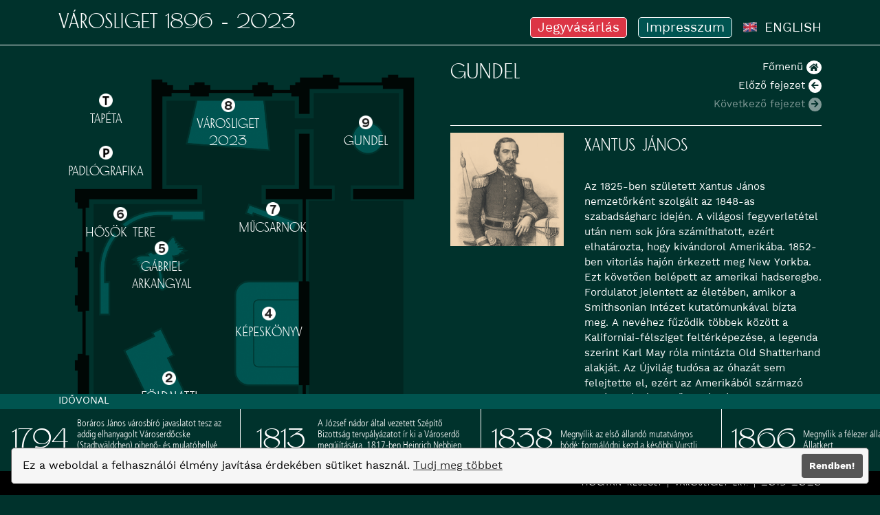

--- FILE ---
content_type: text/html; charset=UTF-8
request_url: https://kiallitas.millenniumhaza.hu/hu/9/4
body_size: 7286
content:
<!DOCTYPE html>
<html>
<head>
    <meta charset="utf-8">
    <title>Millennium Háza</title>
    <link rel="icon" href="/images/icons/favicon-32x32.png">

    <meta name="viewport" content="width=device-width, initial-scale=1, minimum-scale=1, maximum-scale=1, user-scalable=no">
    <meta name="keywords" content="Millennium háza, Liget, Városliget, Olof Pálme, Interaktív, Kiállítás, Art1st">
    <meta name="description" content="A millennium háza egy interaktív kiállítás mely bemutatja Budapest aranykorát, Október 26-án nyílik meg nagyközönség előtt. Minden állomásnál kepernyőkön jelenik meg a szöveges és képi anyag.">

    <meta property="og:url"           content="https://kiallitas.millenniumhaza.hu/" />
    <meta property="og:type"          content="website" />
    <meta property="og:title"         content="Millennium Háza" />
    <meta property="og:description"   content="Millennium Háza kiállítás" />
    <meta property="og:image"         content="https://kiallitas.millenniumhaza.hu/images/share.jpg" />

    
    <!-- LIBS -->
    <link rel="stylesheet" href="/assets/reset.css">
    <link rel="stylesheet" href="/assets/bootstrap/4.3.1/css/bootstrap.min.css">
    <link rel="stylesheet" href="/assets/w3.css">
    <link rel="stylesheet" href="/assets/fontawesome/5.10.1/css/all.css">
    <link rel="stylesheet" href="/assets/jquery-modal/0.9.1/jquery.modal.min.css">
    <link rel="stylesheet" href="/assets/wpcc.io/1.0.2/cookieconsent.min.css"/>
    <script src="/assets/jquery/3.4.1/jquery.min.js"></script>
    <script src="/assets/bootstrap/4.3.1/js/bootstrap.min.js"></script>
    <script src="/assets/jquery-modal/0.9.1/jquery.modal.min.js"></script>
    <script src="/assets/wpcc.io/1.0.2/cookieconsent.min.js"></script>
    <script src="/assets/dragscroll.js"></script>

    <!-- OWN -->
    <link rel="stylesheet" href="/css/fonts.css?cache=1580300367">
    <link rel="stylesheet" href="/css/main.css?cache=1580300367">
    <link rel="stylesheet" href="/css/header.css?cache=1580300367">
    <link rel="stylesheet" href="/css/body.css?cache=1580300367">
    <link rel="stylesheet" href="/css/footer.css?cache=1580300367">
    <link rel="stylesheet" href="/css/impressum.css?cache=1580300367">
    <script src="/js/main.js?cache=1580300376"></script>
    <script src="/js/gallery.js?cache=1580300376"></script>
    <script src="/js/popups.js?cache=1580300376"></script>
    <script src="/js/responsiveness.js?cache=1580300376"></script>
    <script>
        const LANG = "hu";
    </script>
</head>
<body class="">

<div id="page_header" class="">
    <div class="container">
        <div class="row">
            <div class="col-sm-6 " id="varosliget">
                <a href="/hu">VÁROSLIGET 1896 - 2023</a>
            </div>
            <div class="col-sm-6 " id="topRightElems">
                <div class="headerPopup noaction">
                    <a href="https://jegy.ligetbudapest.hu/" target="_blank">Jegyvásárlás</a>
                    <div class="json hidden">{"title":"Jegyv\u00e1s\u00e1rl\u00e1s","image":"","video":"","text":""}</div>
                </div>
                <div class="headerPopup">
                    <a href="/hu/impressum">Impresszum</a>
                </div>
                <div id="languageSelection">
                    <a href="/en/9/4">
                        <img src="/images/icons/en.png">
                        ENGLISH                    </a>
                </div>
            </div>
        </div>
    </div>
</div>

<div id="placeholderForHeader"></div>

<div id="headerPopup" class="modal ">
    <div class="header">
        <div class="title"></div>
    </div>
    <div class="image"></div>
    <div class="video"></div>
    <div class="text"></div>
</div><div id="main" class="container">
    <div class="row">
        <div class="col-sm-6  " id="mapContainer">
    <img id="basicMap" src="/images/map_and_masks/map.png">
            <div class="mapStageContent" id="mapStage1" style="display: none;">
            <a href="/hu/1">
                <img style="width:20px;height:20px;margin-bottom:5px" src="/images/numbers/1.png">
                <div class="name">ANDRÁSSY</div>
            </a>
        </div>
                <div class="mapStageContent" id="mapStage2" style="display: none;">
            <a href="/hu/2">
                <img style="width:20px;height:20px;margin-bottom:5px" src="/images/numbers/2.png">
                <div class="name">FÖLDALATTI</div>
            </a>
        </div>
                <div class="mapStageContent" id="mapStage3" style="display: none;">
            <a href="/hu/3">
                <img style="width:20px;height:20px;margin-bottom:5px" src="/images/numbers/3.png">
                <div class="name">VILLAMOSÍTÁS</div>
            </a>
        </div>
                <div class="mapStageContent" id="mapStage4" style="display: none;">
            <a href="/hu/4">
                <img style="width:20px;height:20px;margin-bottom:5px" src="/images/numbers/4.png">
                <div class="name">KÉPESKÖNYV</div>
            </a>
        </div>
                <div class="mapStageContent" id="mapStage5" style="display: none;">
            <a href="/hu/5">
                <img style="width:20px;height:20px;margin-bottom:5px" src="/images/numbers/5.png">
                <div class="name">GÁBRIEL<BR>ARKANGYAL</div>
            </a>
        </div>
                <div class="mapStageContent" id="mapStage6" style="display: none;">
            <a href="/hu/6">
                <img style="width:20px;height:20px;margin-bottom:5px" src="/images/numbers/6.png">
                <div class="name">HŐSÖK TERE</div>
            </a>
        </div>
                <div class="mapStageContent" id="mapStage7" style="display: none;">
            <a href="/hu/7">
                <img style="width:20px;height:20px;margin-bottom:5px" src="/images/numbers/7.png">
                <div class="name">MŰCSARNOK</div>
            </a>
        </div>
                <div class="mapStageContent" id="mapStage8" style="display: none;">
            <a href="/hu/8">
                <img style="width:20px;height:20px;margin-bottom:5px" src="/images/numbers/8.png">
                <div class="name">VÁROSLIGET<br>2023</div>
            </a>
        </div>
                <div class="mapStageContent" id="mapStage9" style="display: none;">
            <a href="/hu/9">
                <img style="width:20px;height:20px;margin-bottom:5px" src="/images/numbers/9.png">
                <div class="name">GUNDEL</div>
            </a>
        </div>
            <div class="mapStageContent" id="mapStageWallpaper" style="display: none;">
        <a href="/hu/wallpaper">
            <img style="width:20px;height:20px;margin-bottom:5px" src="/images/numbers/t.png">
            <div class="name">TAPÉTA</div>
        </a>
    </div>
    <div class="mapStageContent" id="mapStageFloor" style="display: none;">
        <a href="/hu/floor">
            <img style="width:20px;height:20px;margin-bottom:5px" src="/images/numbers/p.png">
            <div class="name">PADLÓGRAFIKA</div>
        </a>
    </div>
</div>
            <div class="col-sm-6" id="listContainer">
                <div class="container" id="listHeader">
    <div class="row">
        <div class="col-sm" id="listTitle">
            <div>GUNDEL</div>        </div>
        <div class="col-sm" id="navigation">
            <div id="home"><a href="/hu">Főmenü <i class="fas fa-home"></i></a></div>
                        <div id="prev" class="">
                <a href="/hu/8">Előző fejezet <i class="fas fa-arrow-left"></i></a>            </div>
            <div id="next" class="disabled">
                <a href="javascript:void(0)">Következő fejezet <i class="fas fa-arrow-right"></i></a>            </div>
        </div>
    </div>
</div>
<div class="container" id="listBody" style="margin-bottom: 180px">
                <div class="row item selected">
                <div class="col-4">
                    <a href="/hu/9/4/gallery/goBackToContent"><img src="/images/chapters/9/9-g-2-xntus-jnos-1.png"></a>                </div>
                <div class="col-8">
                                            <div class="itemTitle">XANTUS JÁNOS</div>
                        <div>
                            <p>Az 1825-ben született Xantus János nemzetőrként szolgált az 1848-as szabadságharc idején. A világosi fegyverletétel után nem sok jóra számíthatott, ezért elhatározta, hogy kivándorol Amerikába. 1852-ben vitorlás hajón érkezett meg New Yorkba. Ezt követően belépett az amerikai hadseregbe. Fordulatot jelentett az életében, amikor a Smithsonian Intézet kutatómunkával bízta meg. A nevéhez fűződik többek között a Kaliforniai-félsziget feltérképezése, a legenda szerint Karl May róla mintázta Old Shatterhand alakját. Az Újvilág tudósa az óhazát sem felejtette el, ezért az Amerikából származó növény- és állatgyűjteményét a Magyar Nemzeti Múzeumnak ajándékozta.</p><p>Xantus János döntő szerepet vállalt a budapesti Állatkert létrejöttében. Egyike volt azoknak, akik kezdeményezték az intézmény megalapítását, majd ő töltötte be az igazgatói tisztséget, amikor az Állatkert 1866. augusztus 6-án megnyitotta kapuit. Két év múlva újabb expedícióra indult, ezúttal Kelet-Ázsiába. Eljutott Ceylonba, Szingapúrba, Sziámba, Kínába és Japánba. A Borneó és Jáva szigetén általa összegyűjtött etnológiai anyag képezte a későbbi Néprajzi Múzeum gyűjteményének alapját.</p><p>Felfedezéseiről és úti élményeiről négy könyvben, valamint több mint kétszáz ismeretterjesztő írásban számolt be. Számos növény- és állatfaj viseli a nevét, például egy Kaliforniában előforduló kolibri faj, a Hylocharis Xantusii.</p>                        </div>
                                    </div>
            </div>
            </div>
            </div>
                </div>
</div>
<!-- this is for preventing content to remain under timeline -->
<div id="footerSpacer" class="stick "></div>

<div id="page_footer" class="stick ">
    <div id="timeline_wrap">
    <div class="headerContainer">
        <div class="container">
            <div class="row">
                <div class="col-sm header">
                    IDŐVONAL                </div>
            </div>
        </div>
    </div>
    <div id="yearsSlide" class="dragscroll" >
                    <div class="timeline">
                <div class="year">1794</div>
                <div class="title">Boráros János városbíró javaslatot tesz az addig elhanyagolt Városerdőcske (Stadtwäldchen) pihenő- és mulatóhellyé alakítására</div>
                <div class="json hidden">{"year":"1794","title":"Bor\u00e1ros J\u00e1nos v\u00e1rosb\u00edr\u00f3 javaslatot tesz az addig elhanyagolt V\u00e1roserd\u0151cske (Stadtw\u00e4ldchen) pihen\u0151- \u00e9s mulat\u00f3helly\u00e9 alak\u00edt\u00e1s\u00e1ra","image":"1794_fortepan_82492_Varosliget_Parkreszlet_2-w600px.jpg","text":""}</div>
            </div>
                    <div class="timeline">
                <div class="year">1813</div>
                <div class="title">A József nádor által vezetett Szépítő Bizottság tervpályázatot ír ki a Városerdő megújítására, 1817-ben Heinrich Nebbien pályamunkája nyer</div>
                <div class="json hidden">{"year":"1813","title":"A J\u00f3zsef n\u00e1dor \u00e1ltal vezetett Sz\u00e9p\u00edt\u0151 Bizotts\u00e1g tervp\u00e1ly\u00e1zatot \u00edr ki a V\u00e1roserd\u0151 meg\u00faj\u00edt\u00e1s\u00e1ra, 1817-ben Heinrich Nebbien p\u00e1lyamunk\u00e1ja nyer","image":"1813_fortepan_82491_Varosliget_Parkreszlet-w600px.jpg","text":""}</div>
            </div>
                    <div class="timeline">
                <div class="year">1838</div>
                <div class="title">Megnyílik az első állandó mutatványos bódé; formálódni kezd a későbbi Vurstli</div>
                <div class="json hidden">{"year":"1838","title":"Megny\u00edlik az els\u0151 \u00e1lland\u00f3 mutatv\u00e1nyos b\u00f3d\u00e9; form\u00e1l\u00f3dni kezd a k\u00e9s\u0151bbi Vurstli","image":"1838_fortepan_18895-w600px.jpg","text":""}</div>
            </div>
                    <div class="timeline">
                <div class="year">1866</div>
                <div class="title">Megnyílik a félezer állatot bemutató Állatkert</div>
                <div class="json hidden">{"year":"1866","title":"Megny\u00edlik a f\u00e9lezer \u00e1llatot bemutat\u00f3 \u00c1llatkert","image":"1866-allatkert-megnyitasa.jpg","text":""}</div>
            </div>
                    <div class="timeline">
                <div class="year">1870</div>
                <div class="title">Rudolf koronaherceg ünnepélyesen megnyitja a városligeti jégpályát</div>
                <div class="json hidden">{"year":"1870","title":"Rudolf koronaherceg \u00fcnnep\u00e9lyesen megnyitja a v\u00e1rosligeti j\u00e9gp\u00e1ly\u00e1t","image":"1870_fortepan_27662_jegpalya-w600px.jpg","text":""}</div>
            </div>
                    <div class="timeline">
                <div class="year">1876</div>
                <div class="title">Elkészül a Városliget megközelítését megkönnyítő Sugárút (a mai Andrássy út)</div>
                <div class="json hidden">{"year":"1876","title":"Elk\u00e9sz\u00fcl a V\u00e1rosliget megk\u00f6zel\u00edt\u00e9s\u00e9t megk\u00f6nny\u00edt\u0151 Sug\u00e1r\u00fat (a mai Andr\u00e1ssy \u00fat)","image":"1876_fortepan_82284_Sugarut-w600px.jpg","text":""}</div>
            </div>
                    <div class="timeline">
                <div class="year">1885</div>
                <div class="title">Megnyílik a másfél millió látogatót fogadó Országos Általános Kiállítás</div>
                <div class="json hidden">{"year":"1885","title":"Megny\u00edlik a m\u00e1sf\u00e9l milli\u00f3 l\u00e1togat\u00f3t fogad\u00f3 Orsz\u00e1gos \u00c1ltal\u00e1nos Ki\u00e1ll\u00edt\u00e1s","image":"1885_fortepan_82673_Orszagos_Altalanos_Kiallitas_csarnoka-w600px.jpg","text":""}</div>
            </div>
                    <div class="timeline">
                <div class="year">1896</div>
                <div class="title">Ferenc József király nyitja meg a több mint 200 pavilonban, 55 hektáron elhelyezett Ezredéves Kiállítást</div>
                <div class="json hidden">{"year":"1896","title":"Ferenc J\u00f3zsef kir\u00e1ly nyitja meg a t\u00f6bb mint 200 pavilonban, 55 hekt\u00e1ron elhelyezett Ezred\u00e9ves Ki\u00e1ll\u00edt\u00e1st","image":"1896_fortepan_82846_Millenniumi_kiallitas_szokokut-w600px.jpg","text":"A kir\u00e1ly jelenl\u00e9t\u00e9ben, \u00e1tfog\u00f3 magyar m\u0171v\u00e9szeti ki\u00e1ll\u00edt\u00e1ssal ny\u00edlik meg a M\u0171csarnok \u00e9p\u00fclete"}</div>
            </div>
                    <div class="timeline">
                <div class="year">1896</div>
                <div class="title">Elindul a kontinens első kéregvasútja, a Ferenc József nevét viselő millenniumi földalatti vasút</div>
                <div class="json hidden">{"year":"1896","title":"Elindul a kontinens els\u0151 k\u00e9regvas\u00fatja, a Ferenc J\u00f3zsef nev\u00e9t visel\u0151 millenniumi f\u00f6ldalatti vas\u00fat","image":"1896_fortepan_21751_foldalatti_allatkert_felol-w600px.jpg","text":""}</div>
            </div>
                    <div class="timeline">
                <div class="year">1899</div>
                <div class="title">A millenniumi kiállítás Közlekedésügyi Csarnokának impozáns épületében megnyílik a Közlekedési Múzeum</div>
                <div class="json hidden">{"year":"1899","title":"A millenniumi ki\u00e1ll\u00edt\u00e1s K\u00f6zleked\u00e9s\u00fcgyi Csarnok\u00e1nak impoz\u00e1ns \u00e9p\u00fclet\u00e9ben megny\u00edlik a K\u00f6zleked\u00e9si M\u00fazeum","image":"1899_fortepan_82807_Kozlekedesugyi_Pavilon-w600px.jpg","text":""}</div>
            </div>
                    <div class="timeline">
                <div class="year">1906</div>
                <div class="title">Megnyílik a Szépművészeti Múzeum</div>
                <div class="json hidden">{"year":"1906","title":"Megny\u00edlik a Sz\u00e9pm\u0171v\u00e9szeti M\u00fazeum","image":"1906_fortepan_82638_Szepmuveszeti-w600px.jpg","text":""}</div>
            </div>
                    <div class="timeline">
                <div class="year">1907</div>
                <div class="title">A millenniumi kiállításra megépült Vajdahunyad-várban megnyílik a Mezőgazdasági Múzeum</div>
                <div class="json hidden">{"year":"1907","title":"A millenniumi ki\u00e1ll\u00edt\u00e1sra meg\u00e9p\u00fclt Vajdahunyad-v\u00e1rban megny\u00edlik a Mez\u0151gazdas\u00e1gi M\u00fazeum","image":"1907_fortepan_82021_vajdahunyad-w600px.jpg","text":""}</div>
            </div>
                    <div class="timeline">
                <div class="year">1909</div>
                <div class="title">Átadják  a Fővárosi Városligeti Színház szecessziós épületét</div>
                <div class="json hidden">{"year":"1909","title":"\u00c1tadj\u00e1k  a F\u0151v\u00e1rosi V\u00e1rosligeti Sz\u00ednh\u00e1z szecesszi\u00f3s \u00e9p\u00fclet\u00e9t","image":"1909_varosligeti-szinhaz-36d6d-w600px.jpg","text":""}</div>
            </div>
                    <div class="timeline">
                <div class="year">1910</div>
                <div class="title">Az 1889-ben megnyílt Wampetics vendéglőt átveszi a Gundel család, megnyílik az Angolpark</div>
                <div class="json hidden">{"year":"1910","title":"Az 1889-ben megny\u00edlt Wampetics vend\u00e9gl\u0151t \u00e1tveszi a Gundel csal\u00e1d, megny\u00edlik az Angolpark","image":"1910_fortepan_131966_Gundel_etterem-w600px.jpg","text":""}</div>
            </div>
                    <div class="timeline">
                <div class="year">1913</div>
                <div class="title">Megnyílik a Széchenyi gyógyfürdő</div>
                <div class="json hidden">{"year":"1913","title":"Megny\u00edlik a Sz\u00e9chenyi gy\u00f3gyf\u00fcrd\u0151","image":"1913_fortepan_82629_Szechenyi_furdo_1913-w600px.jpg","text":""}</div>
            </div>
                    <div class="timeline">
                <div class="year">1929</div>
                <div class="title">Teljeskörűen elkészül a millenniumi emlékmű felavatják a Hősök Emlékkövét. Ezt követően a Hősök tere elnyeri mai nevét</div>
                <div class="json hidden">{"year":"1929","title":"Teljesk\u00f6r\u0171en elk\u00e9sz\u00fcl a millenniumi eml\u00e9km\u0171 felavatj\u00e1k a H\u0151s\u00f6k Eml\u00e9kk\u00f6v\u00e9t. Ezt k\u00f6vet\u0151en a H\u0151s\u00f6k tere elnyeri mai nev\u00e9t","image":"1929_fortepan_56811_Hosok_emlekkove-w600px.jpg","text":""}</div>
            </div>
                    <div class="timeline">
                <div class="year">1938</div>
                <div class="title">Az Eucharisztikus Kongresszus miatt átépítik mai formájára a Hősök terét</div>
                <div class="json hidden">{"year":"1938","title":"Az Eucharisztikus Kongresszus miatt \u00e1t\u00e9p\u00edtik mai form\u00e1j\u00e1ra a H\u0151s\u00f6k ter\u00e9t","image":"1938_fortepan_82589_Millenniumi_emlekmu_a_hosok_teren-w600px.jpg","text":""}</div>
            </div>
                    <div class="timeline">
                <div class="year">1944</div>
                <div class="title">A bombatámadások teljesen lerombolják a Városliget több meghatározó jelentőségű épületét</div>
                <div class="json hidden">{"year":"1944","title":"A bombat\u00e1mad\u00e1sok teljesen lerombolj\u00e1k a V\u00e1rosliget t\u00f6bb meghat\u00e1roz\u00f3 jelent\u0151s\u00e9g\u0171 \u00e9p\u00fclet\u00e9t","image":"1944_fortepan_109057-w600px.jpg","text":""}</div>
            </div>
                    <div class="timeline">
                <div class="year">1950</div>
                <div class="title">Megkezdődik a Felvonulási tér kialakítása, a Sztálin-szobor és a díszemelvény építése</div>
                <div class="json hidden">{"year":"1950","title":"Megkezd\u0151dik a Felvonul\u00e1si t\u00e9r kialak\u00edt\u00e1sa, a Szt\u00e1lin-szobor \u00e9s a d\u00edszemelv\u00e9ny \u00e9p\u00edt\u00e9se","image":"1950_fortepan_51886_Felvonulasi_ter-w600px.jpg","text":""}</div>
            </div>
                    <div class="timeline">
                <div class="year">1956</div>
                <div class="title">Október 23-án ledöntik a Sztálin-szobrot, kitör a forradalom és szabadságharc</div>
                <div class="json hidden">{"year":"1956","title":"Okt\u00f3ber 23-\u00e1n led\u00f6ntik a Szt\u00e1lin-szobrot, kit\u00f6r a forradalom \u00e9s szabads\u00e1gharc","image":"1956_a_budapesti_Sztalin-szobor_elgurult_feje_fortepan_93004-w600px.jpg","text":""}</div>
            </div>
                    <div class="timeline">
                <div class="year">1966</div>
                <div class="title">A háborús sérülések részleges helyreállítása után újra megnyílik a Közlekedési Múzeum</div>
                <div class="json hidden">{"year":"1966","title":"A h\u00e1bor\u00fas s\u00e9r\u00fcl\u00e9sek r\u00e9szleges helyre\u00e1ll\u00edt\u00e1sa ut\u00e1n \u00fajra megny\u00edlik a K\u00f6zleked\u00e9si M\u00fazeum","image":"1966_fortepan_65328_Kozlekedesi_Muzeum-w600px.jpg","text":""}</div>
            </div>
                    <div class="timeline">
                <div class="year">1966</div>
                <div class="title">Lebontják a régi cirkuszépületet, megkezdődik a ma is működő épület öt évig tartó építése</div>
                <div class="json hidden">{"year":"1966","title":"Lebontj\u00e1k a r\u00e9gi cirkusz\u00e9p\u00fcletet, megkezd\u0151dik a ma is m\u0171k\u00f6d\u0151 \u00e9p\u00fclet \u00f6t \u00e9vig tart\u00f3 \u00e9p\u00edt\u00e9se","image":"1966_fortepan_126031_Cirkusz-w600px.jpg","text":""}</div>
            </div>
                    <div class="timeline">
                <div class="year">1983</div>
                <div class="title">Az István, a király című rockopera bemutatója a Királydombon</div>
                <div class="json hidden">{"year":"1983","title":"Az Istv\u00e1n, a kir\u00e1ly c\u00edm\u0171 rockopera bemutat\u00f3ja a Kir\u00e1lydombon","image":"1983_fortepan_125564_Istvan_a_kiraly-w600px.jpg","text":""}</div>
            </div>
                    <div class="timeline">
                <div class="year">1989</div>
                <div class="title">Június 16. Nagy Imre és mártírtársainak újratemetése, a rendszerváltoztatás szimbolikus kezdete</div>
                <div class="json hidden">{"year":"1989","title":"J\u00fanius 16. Nagy Imre \u00e9s m\u00e1rt\u00edrt\u00e1rsainak \u00fajratemet\u00e9se, a rendszerv\u00e1ltoztat\u00e1s szimbolikus kezdete","image":"1989_fp_fortepan_Nagy_Imre-w600px.jpg","text":""}</div>
            </div>
                    <div class="timeline">
                <div class="year">1991</div>
                <div class="title">A Hősök terén celebrál szentmisét II. János Pál pápa</div>
                <div class="json hidden">{"year":"1991","title":"A H\u0151s\u00f6k ter\u00e9n celebr\u00e1l szentmis\u00e9t II. J\u00e1nos P\u00e1l p\u00e1pa","image":"II_Janos.jpg","text":""}</div>
            </div>
                    <div class="timeline">
                <div class="year">2013</div>
                <div class="title">Elkezdődik a Liget Budapest Projekt, Európa legnagyobb kulturális beruházása</div>
                <div class="json hidden">{"year":"2013","title":"Elkezd\u0151dik a Liget Budapest Projekt, Eur\u00f3pa legnagyobb kultur\u00e1lis beruh\u00e1z\u00e1sa","image":"2013_Varosliget2022_sm__df93044ca2870c4c9e3ac13f8d074c8d-w600px.jpg","text":""}</div>
            </div>
            </div>
</div>

<div id="timeline" class="modal ">
    <div class="header">
        <div class="year"></div>
        <div class="title"></div>
    </div>
    <div class="image"></div>
    <div class="text"></div>
</div>

    <div id="footer_black_line" class="container">
        <div class="row">
            <div class="col-sm">
                <div class="headerPopup" style="display: inline-table;background: none;border: none;padding: 0;">
                    Hogyan készült                    <div class="json hidden">{"title":"Hogyan k\u00e9sz\u00fclt","image":"","video":"millennium-haza-atado-6.mp4","text":""}</div>
                </div>
                | Városliget Zrt. | 2019-2026            </div>
        </div>
    </div>
</div>

<script>window.addEventListener("load", function(){window.wpcc.init({"corners":"small","colors":{"popup":{"background":"#f6f6f6","text":"#000000","border":"#555555"},"button":{"background":"#555555","text":"#ffffff"}},"position":"bottom","border":"thin","padding":"small","content":{"href":"/hu/privacyPolicy","message":"Ez a weboldal a felhasználói élmény javítása érdekében sütiket használ.","link":"Tudj meg többet","button":"Rendben!"}})});</script>

</body>
</html>


--- FILE ---
content_type: text/css
request_url: https://kiallitas.millenniumhaza.hu/css/fonts.css?cache=1580300367
body_size: 3964
content:
/* Sachertorte */
@font-face {
    font-family: Sachertorte;
    src: url('fonts/Sachertorte_HUc/Sachertorte-HUc-Regular.ttf') format('truetype');
    font-weight: normal;
    font-style: normal;
}

/* WorkSans */
@font-face {
    font-family: WorkSans;
    src: url('fonts/Work_Sans_HUc/WorkSans-HUc-ExtraLight.ttf') format('truetype');
    font-weight: 100;
    font-style: normal;
}
@font-face {
    font-family: WorkSans;
    src: url('fonts/Work_Sans_HUc/WorkSans-HUc-Light.ttf') format('truetype');
    font-weight: 200;
    font-style: normal;
}
@font-face {
    font-family: WorkSans;
    src: url('fonts/Work_Sans_HUc/WorkSans-HUc-Thin.ttf') format('truetype');
    font-weight: 300;
    font-style: normal;
}
@font-face {
    font-family: WorkSans;
    src: url('fonts/Work_Sans_HUc/WorkSans-HUc-Regular.ttf') format('truetype');
    font-weight: normal;
    font-style: normal;
}
@font-face {
    font-family: WorkSans;
    src: url('fonts/Work_Sans_HUc/WorkSans-HUc-Medium.ttf') format('truetype');
    font-weight: 500;
    font-style: normal;
}
@font-face {
    font-family: WorkSans;
    src: url('fonts/Work_Sans_HUc/WorkSans-HUc-SemiBold.ttf') format('truetype');
    font-weight: 600;
    font-style: normal;
}
@font-face {
    font-family: WorkSans;
    src: url('fonts/Work_Sans_HUc/WorkSans-HUc-Bold.ttf') format('truetype');
    font-weight: bold;
    font-style: normal;
}
@font-face {
    font-family: WorkSans;
    src: url('fonts/Work_Sans_HUc/WorkSans-HUc-Black.ttf') format('truetype');
    font-weight: 800;
    font-style: normal;
}
@font-face {
    font-family: WorkSans;
    src: url('fonts/Work_Sans_HUc/WorkSans-HUc-ExtraBold.ttf') format('truetype');
    font-weight: 900;
    font-style: normal;
}

/* Laslo */
@font-face {
    font-family: Laslo;
    src: url('fonts/Laslo_HUc/Laslo-HUc-Light.ttf') format('truetype');
    font-weight: 200;
    font-style: normal;
}
@font-face {
    font-family: Laslo;
    src: url('fonts/Laslo_HUc/Laslo-HUc-Thin.ttf') format('truetype');
    font-weight: 300;
    font-style: normal;
}
@font-face {
    font-family: Laslo;
    src: url('fonts/Laslo_HUc/Laslo-HUc-Regular.ttf') format('truetype');
    font-weight: normal;
    font-style: normal;
}
@font-face {
    font-family: Laslo;
    src: url('fonts/Laslo_HUc/Laslo-HUc-Bold.ttf') format('truetype');
    font-weight: bold;
    font-style: normal;
}
@font-face {
    font-family: Laslo;
    src: url('fonts/Laslo_HUc/Laslo-HUc-Black.ttf') format('truetype');
    font-weight: 800;
    font-style: normal;
}


/* Frutiger */
@font-face {
    font-family: 'frutiger_huccondensed_black';
    src: url('fonts/Frutiger/frutiblacn-webfont.woff2') format('woff2'),
         url('fonts/Frutiger/frutiblacn-webfont.woff') format('woff');
    font-weight: normal;
    font-style: normal;
}

@font-face {
    font-family: 'frutiger_huccondensed_bold';
    src: url('fonts/Frutiger/frutibolcn-webfont.woff2') format('woff2'),
         url('fonts/Frutiger/frutibolcn-webfont.woff') format('woff');
    font-weight: normal;
    font-style: normal;
}

@font-face {
    font-family: 'frutiger_huccondensed_regular';
    src: url('fonts/Frutiger/fruticn-webfont.woff2') format('woff2'),
         url('fonts/Frutiger/fruticn-webfont.woff') format('woff');
    font-weight: normal;
    font-style: normal;
}

@font-face {
    font-family: 'frutiger_hucCnXBlk';
    src: url('fonts/Frutiger/frutiextblacn-webfont.woff2') format('woff2'),
         url('fonts/Frutiger/frutiextblacn-webfont.woff') format('woff');
    font-weight: normal;
    font-style: normal;
}

@font-face {
    font-family: 'frutiger_huccondensed_light';
    src: url('fonts/Frutiger/frutiligcn-webfont.woff2') format('woff2'),
         url('fonts/Frutiger/frutiligcn-webfont.woff') format('woff');
    font-weight: normal;
    font-style: normal;
}

--- FILE ---
content_type: text/css
request_url: https://kiallitas.millenniumhaza.hu/css/main.css?cache=1580300367
body_size: 360
content:
body {
    background: #00322c;
    color: #fff;
    font-family: WorkSans;
}
@media screen and (orientation: landscape) {
    body.mobile {
        padding-top: 0 !important;
    }
}
a, a:hover {
    text-decoration: none;
    color: inherit;
}

.header {
    font-family: Laslo;
    font-weight: 200;
}

.hidden {
    display: none;
}


--- FILE ---
content_type: text/css
request_url: https://kiallitas.millenniumhaza.hu/css/header.css?cache=1580300367
body_size: 2783
content:
#page_header {
    position: fixed;
    top: 0;
    z-index: 3;
    background: #00322c;
    width: 100%;
    border-bottom: 1px solid #fff;
    padding: 10px 0;
}
@media screen and (orientation: landscape) {
    #page_header.mobile {
        position: inherit;
        top: auto;
        background: #00322c;
        width: 100%;
        border-bottom: 1px solid #fff;
        padding: 10px 0;
    }
}
#page_header #varosliget {
    font-size: 30px;
    font-family: Sachertorte;
}
#page_header #varosliget.mobile {
    font-size: 25px;
}

#topRightElems {
    text-align: right;
    font-size: 19px;
    margin-top: 15px;
    font-family: WorkSans;
}
#topRightElems.mobile {
    font-size: 12px;
    margin-top: 0;
}

#topRightElems img {
    margin-top: -3px;
    margin-right: 5px;
    max-height: 15px;
}

#topRightElems > div {
    display: inline-block;
    margin-left: 10px;
}
#topRightElems.mobile > div {
    margin-left: 5px;
    margin-top: 5px;
}
@media screen and (orientation: landscape) {
    #topRightElems.mobile > div {
        display: table;
        position: absolute;
        right: 0;
        width: 125px;
        text-align: center;
    }
    #topRightElems.mobile > div:nth-child(2) {
        top: 30px;
    }
    #topRightElems.mobile > div:nth-child(3) {
        top: 60px;
        text-align: right;
    }
}
.headerPopup {
    border: 1px solid #fff;
    padding: 0 10px;
    border-radius: 5px;
}
#topRightElems.mobile .headerPopup {
    padding: 2px 10px;
}
.headerPopup:first-child {
    background-color: #dc3545;
}
.headerPopup:nth-child(2) {
    background-color: #005451;
}
.headerPopup.noaction {
    padding: 0;
}
.headerPopup.noaction a {
    padding: 0 10px;
}


/*********************************/
/*****     HEADER MODAL     ******/
/*********************************/

.headerPopup {
    cursor: pointer;
}

#headerPopup.modal {
    color: #022d28;
    padding-top: 0;
    height: auto;
}

#headerPopup.modal a.close-modal {
    top: 10px;
    right: 10px;
}

#headerPopup.modal:not(.mobile) .header  {
    height: 60px;
}
#headerPopup.modal.mobile .header {
    width: 95%;
}

#headerPopup.modal:not(.mobile) .header .title {
    line-height: 60px;
    font-size: 40px;
    width: 100%;
    margin-top: -5px;
}
#headerPopup.modal.mobile .header .title {
    line-height: 60px;
    font-size: 30px;
    width: 100%;
    margin-bottom: -5px;
}
#headerPopup.modal .header .title {
    height: 60px;
}

#headerPopup.modal .image {
    display: none;
}
#headerPopup.modal .image img {
    width: 100%;
}

#headerPopup.modal .text {
    display: none;
    margin-top: 15px;
    line-height: 16px;
}


--- FILE ---
content_type: text/css
request_url: https://kiallitas.millenniumhaza.hu/css/body.css?cache=1580300367
body_size: 4960
content:
body > .container {
    margin-top: 20px;
    margin-bottom: 20px;
}

#mapContainer > img {
    width: 100%;
    height: auto;
}

#mapMask {
    position: absolute;
}

#mapContainer .mapStageContent {
    position: relative;
    width: 135px;
    text-align: center;
    border-radius: 100%;
    position: absolute;
}

#mapContainer .number {
    background: #fff;
    color: #00322c;
    width: 25px;
    height: 25px;
    line-height: 22px;
    border-radius: 100%;
    text-align: center;
    vertical-align: middle;
    font-weight: bold;
    font-size: 25px;
    font-family: Laslo;
    margin: auto;
}
#mapContainer.tablet .number {
    line-height: 23px;
}
#mapContainer.mobile .number {
    line-height: 24px;
}
#mapContainer .name {
    font-size: 19px;
    line-height: 25px;
    font-family: Sachertorte;
}

@media only screen and (max-width: 1200px) {
    #mapStage6 {
        width: 110px !important;
    }
    #mapContainer .number {
        width: 20px;
        height: 20px;
        line-height: 19px;
        font-size: 20px;
    }
    #mapContainer .name {
        font-size: 17px;
        line-height: 22px;
    }
}
@media only screen and (max-width: 991px) {
    #mapContainer .mapStageContent {
        width: 100px;
    }
    #mapContainer .number {
        width: 18px;
        height: 18px;
        line-height: 16px;
        font-size: 18px;
    }
    #mapContainer .name {
        font-size: 14px;
        line-height: 18px;
    }
}
@media only screen and (max-width: 767px) {
    #mapContainer .mapStageContent {
        width: auto !important;
    }
    #mapContainer .name {
        display: none;
    }
}
@media only screen and (max-width: 575px) {
    #mapContainer:not(.mobile) .mapStageContent {
        width: 120px !important;
    }
    #mapContainer.mobile .mapStageContent {
        width: 135px !important;
    }
    #mapContainer .number {
        width: 20px;
        height: 20px;
        line-height: 19px;
        font-size: 20px;
    }
    #mapContainer .name {
        display: block;
        font-size: 14px;
        line-height: 22px;
    }
}

#stageContainer {
    margin-top: 20px;
}
@media screen and (orientation: portrait) {
    body.mobile #stageContainer {
        margin-bottom: 175px;
    }
}

.stage {
    margin-bottom: 3%;
    cursor: pointer;
    padding: 0;
}
.stage:not(:first-child) {
    margin-left: 3%;
}
.stage .stageContent {
    position: relative;
    width: 100%;
    height: 100%;
}

.stage .number {
    position: absolute;
    top: 10px;
    left: 10px;
    background: #fff;
    color: #00322c;
    width: 25px;
    height: 25px;
    line-height: 22px;
    border-radius: 100%;
    text-align: center;
    vertical-align: middle;
    font-weight: bold;
    font-size: 25px;
    font-family: Laslo;
}
.stage .number.tablet {
    line-height: 30px;
}
.stage .number.mobile {
    line-height: 30px;
}
.stage .name {
    position: absolute;
    bottom: 5px;
    left: 10px;
    font-size: 19px;
    line-height: 25px;
    font-family: Sachertorte;
}
@media screen and (orientation: landscape) {
    body.mobile .stage .name {
        line-height: 15px;
    }
}


@media only screen and (max-width: 992px) {
    .stage .name {
        font-size: 15px;
    }
}
@media only screen and (max-width: 768px) {
    .stage .name {
        font-size: 10px;
    }
}
@media only screen and (max-width: 575px) {
    .stage {
        display: inline-block;
        width: 30%;
    }
    .stage .name {
        font-size: 12px;
        line-height: 15px;
    }
}

#listHeader {
    border-bottom: 1px solid #fff;
    padding-bottom: 20px;
}
#listTitle {
    padding-left: 0;
    vertical-align: bottom;
    font-family: Sachertorte;
}
#listTitle div {
    line-height: 38px;
    font-size: 30px;
}
#listTitle span {
    line-height: 10px;
    font-size: 13px;
}
#navigation {
    padding-right: 0;
}
#navigation > div {
    text-align: right;
    cursor: pointer;
}
#navigation > div:not(:last-child) {
    margin-bottom: 5px;
}
#navigation i {
    border-radius: 100%;
    padding: 4px;
    font-size: 12px;
    color: #022d28;
    background: #fff;
}
.disabled {
    opacity: 0.5;
}

#listContainer .item {
    padding: 10px 0;
    border-bottom: 1px solid #819694;
}
#listContainer .item.selected {
    border-bottom: none;
}
.item img {
    width: 100%;
}
.item.selected img {
    margin-bottom: 10px;
}
.item > div:first-child {
    padding-left: 0;
}
.item > div:last-child {
    padding-right: 0;
}
.itemTitle {
    font-size: 25px;
    margin-bottom: 30px;
    font-family: Sachertorte;
}
.readMore, .readLess {
    text-align: right;
    font-style: italic;
}

#itemGallery {
    margin-top: 20px;
}

.mySlides {
    display: none;
}


--- FILE ---
content_type: text/css
request_url: https://kiallitas.millenniumhaza.hu/css/footer.css?cache=1580300367
body_size: 3378
content:
#footerSpacer {
    height: 160px;
}

@media screen and (orientation: landscape) {
    body.mobile #footerSpacer {
        display: none;
    }
}

.stick {
    position: fixed;
    bottom: 0;
    width: 100%;
}

@media screen and (orientation: landscape) {
    .stick.mobile {
        position: inherit;
        bottom: auto;
        width: 100%;
    }
}

#page_footer {
    background: #000;
}
#page_footer .headerContainer {
    background: #00544f;
    color: #fff;
}





#yearsSlide {
    width: 100%;
    display: flex;
    flex-wrap: nowrap;
    overflow-x: auto;
    overflow-y: hidden;
    background-color: #00322c;
    /*-webkit-overflow-scrolling: touch;*/
}
.timeline {
    display: inline-block;
    width: 350px;
    height: 90px;
    flex: 0 0 auto;

    padding: 0 15px;
    cursor: pointer;
}
.timeline:not(:last-child) {
    border-right: 1px solid #fff;
}
.year, .title {
    display: table-cell;
    height: 90px;
    vertical-align: middle;
}
.year {
    width: 30%;
    font-size: 40px;
    line-height: 90px;
    font-family: Sachertorte;
    text-align: center;
    padding-right: 10px;
}
.title {
    width: 68%;
    font-size: 14px;
    font-family: 'frutiger_huccondensed_light';
    line-height: 16px;
}


/******************************/
/*****     SCROLLBAR     ******/
/******************************/

/* width */
#yearsSlide::-webkit-scrollbar {
    width: 10px;
    height: 12px;
}

/* Track */
#yearsSlide::-webkit-scrollbar-track {
    background: #002621;
}

/* Handle */
#yearsSlide::-webkit-scrollbar-thumb {
    background: #00544f;
    -webkit-border-radius: 100px;
    -moz-border-radius: 100px;
    border-radius: 100px;
}
#yearsSlide.mobile::-webkit-scrollbar, #yearsSlide.mobile::-webkit-scrollbar-track, #yearsSlide.mobile::-webkit-scrollbar-thumb {
    display: none;
}


/***********************************/
/*****     TIMELINE MODAL     ******/
/***********************************/

#timeline.modal {
    color: #022d28;
    padding-top: 0;
    padding-bottom: 0;
    height: auto;
}

#timeline.modal a.close-modal {
    top: 10px;
    right: 10px;
}

#timeline.modal:not(.mobile) .header  {
    height: 70px;
}

#timeline.modal:not(.mobile) .header > div {
    display: table-cell;
    vertical-align: middle;
    height: 100px;
}
#timeline.modal.mobile .header > div {
    display: block;
    height: auto;
    vertical-align: middle;
}





#timeline.modal .header .year {
    line-height: 60px;
    width: 23%;
}
#timeline.modal.mobile .header .year {
    width: 95%;
    text-align: center;
    margin: 5px 0 -5px 0;
}

#timeline.modal .header .title {
    line-height: 16px;
    width: 72%;
    padding-right: 15px;
}
#timeline.modal.mobile .header .title {
    width: 100%;
    margin-bottom: 10px;
    vertical-align: top;
}

#timeline.modal .image {
    display: none;
}
#timeline.modal .image img {
    width: 100%;
    margin-bottom: 15px;
    margin-top: 30px;
}

#timeline.modal .text {
    margin-bottom: 15px;
    line-height: 16px;
    display: none;
}
#footer_black_line {
    text-transform: uppercase;
    text-align: right;
    padding: 7px 15px;
    font-size: 14px;
    font-family: Sachertorte;
    letter-spacing: 1px;
}

--- FILE ---
content_type: text/css
request_url: https://kiallitas.millenniumhaza.hu/css/impressum.css?cache=1580300367
body_size: 194
content:
.block {
    margin-bottom: 20px;
}
.block.last {
    margin-bottom: 40px;
}
.block > p {
    margin: 0;
    padding: 0;
    font-size: 15px;
}
.highlight {
    font-weight: bold;
}

--- FILE ---
content_type: application/javascript
request_url: https://kiallitas.millenniumhaza.hu/js/popups.js?cache=1580300376
body_size: 2495
content:
$(document).ready(function(){
    $("body").on('DOMSubtreeModified', "#headerPopup.modal, #timeline.modal", function() {
        setTimeout(function () {
            if ($("#headerPopup.modal").css('display') !== "none" || $("#timeline.modal").css('display') !== "none") {
                $("html, body").css("overflow", "hidden");
            } else {
                $("html, body").css("overflow", "auto");
            }
        }, 50);
    });

    var clickedPositionX = 0;
    var clickedPositionY = 0;

    $(".timeline").on({
        mousedown: function(e){
            clickedPositionX = e.pageX;
            clickedPositionY = e.pageY;
        },
        mouseup: function(e) {
            if (clickedPositionX === e.pageX && clickedPositionY === e.pageY) {
                var json = jQuery.parseJSON($(this).find('.json').text()),
                    modal = $("#timeline.modal");

                modal.find(".header").find(".year").html(json.year);
                modal.find(".header").find(".title").html(json.title);
                modal.find(".image").html("").hide();

                if (json.image !== "") {
                    modal.find(".image").append('<img src="/images/timeline/'+json.image+'">').show();
                } else {
                    modal.find(".image").hide();
                }

                modal.find(".text").html("").hide();

                if (json.text !== "") {
                    modal.find(".text").html(json.text).show();
                }
                modal.modal();
            }
        }
    });

    $(".headerPopup:not(.noaction)").click(function(){
        let json = jQuery.parseJSON($(this).find('.json').text()),
            modal = $("#headerPopup.modal");

        modal.find(".header").find(".title").html(json.title);

        if (json.image !== "") {
            modal.find(".image").html("").append('<img src="/images/'+json.image+'">').show();
        } else {
            modal.find(".image").hide();
        }

        if (json.video !== "") {
            modal.find(".video").html("").append('<video width="440" height="247.5" controls><source src="/videos/'+json.video+'" type="video/mp4"></video>').show();
        } else {
            modal.find(".video").hide();
        }

        if (json.text !== "") {
            modal.find(".text").html("<p>"+json.text.join("</p><p>")+"</p>").show();
        }

        modal.modal();
    });
});


--- FILE ---
content_type: application/javascript
request_url: https://kiallitas.millenniumhaza.hu/js/gallery.js?cache=1580300376
body_size: 1351
content:
$(document).ready(function(){
    let gallery = (window.location.href).indexOf("gallery") !== -1;
    let wallpaper = (window.location.href).indexOf("wallpaper") !== -1;

    if (gallery || wallpaper) {
        var slideIndex = 1;
        showDivs(slideIndex);

        $(".w3-display-left").click(function(){
            slideIndex--;
            showDivs(slideIndex);
        });

        $(".w3-display-right").click(function(){
            slideIndex++;
            showDivs(slideIndex);
        });
    }

    function showDivs(n) {
        let slidesAmount = $(".mySlides").length;

        if (n > slidesAmount) {
            slideIndex = 1;
        }

        if (n < 1) {
            slideIndex = slidesAmount;
        }

        $("#itemGallery > img").each(function(index) {
            if (slideIndex === index + 1) {
                $(this).show();

                let name = $(this).data("name");
                $("#itemGallery > div").html(name);
            } else {
                $(this).hide();
            }
        });
    }

    $("body").on("keyup", function(e) {
        if (gallery && ($("#itemGallery")).length !== 0) {
            let code = e.keyCode || e.which;
            if (code === 27) {
                window.history.back();
            }
        }
    });
});


--- FILE ---
content_type: application/javascript
request_url: https://kiallitas.millenniumhaza.hu/js/main.js?cache=1580300376
body_size: 171
content:
$(document).ready(function(){

    if (!$("body").hasClass("mobile")) {
        $('#placeholderForHeader').height($('#page_header').innerHeight() - 70);
    }

});


--- FILE ---
content_type: application/javascript
request_url: https://kiallitas.millenniumhaza.hu/js/responsiveness.js?cache=1580300376
body_size: 6007
content:
$(document).ready(function(){
    let landscape = window.innerWidth > window.innerHeight;
    responsiveFunctions();

    $(window).resize(function(){
        landscape = window.innerWidth > window.innerHeight;
        responsiveFunctions();
    });

    function responsiveFunctions() {
        resizeStage();
        setTimeout(function () {
            makeMapMask();
            makeMapStages();
            headerPadding();
            ligetMap();
        }, 100);
    }

    function ligetMap() {
        let ligetMap = $("#ligetMap"),
            ligetMapOW = 2047.6,
            ligetMapOH = 1275.63,
            ligetMapIndex = {
                "VSZ": 7,
                "NM": 1,
                "NAGYJ": 8,
                "MZH": 3,
                "MH": 0,
                "MNG": 4,
                "MIH": 6,
                "SZM": 2,
                "OMRRK": 9,
                "Biodom": 5
            };

        $.each(ligetMapIndex, function(buttonID, itemID) {
            $("#"+buttonID+"_x5F_btn__COVER").css({
                top: $("#"+buttonID+"_x5F_btn").position().top+"px",
                left: $("#"+buttonID+"_x5F_btn").position().left+"px",
                width: (ligetMap.width() * $("#"+buttonID+"_x5F_btn").width() / ligetMapOW)+"px",
                height: (ligetMap.height() * $("#"+buttonID+"_x5F_btn").height() / ligetMapOH)+"px"
            }).on("click", function () {
                location.href = "/"+LANG+"/8/"+itemID;
            });
        });
    }

    function resizeStage() {
        let stage = $(".stage");
        stage.css("height", stage.innerWidth()+"px");
    }

    function headerPadding() {
        $("body").css("padding-top", $("body > #page_header").outerHeight());
    }

    function makeMapMask() {
        let basicMap = $("#basicMap");

        if (basicMap.length !== 0) {
            $("#mapMask").css({
                "width": basicMap[0].offsetWidth,
                "height": basicMap[0].offsetHeight,
                "top": basicMap[0].offsetTop,
                "left": basicMap[0].offsetLeft
            }).show();
        }
    }

    function makeMapStages() {
        let isMobile = $("body").hasClass("mobile"),
            windowWidth = $(window)[0].innerWidth,
            basicMap = $("#basicMap"),
            multipliers = {
                1: {x: 0.48, y: 0.85},
                2: {x: 0.2, y: 0.72},
                3: {x: 0.07, y: 0.85},
                4: {x: 0.47, y: 0.57},
                5: {x: 0.18, y: 0.42},
                6: {x: 0.07, y: 0.34},
                7: {x: 0.48, y: 0.33},
                8: {x: 0.36, y: 0.09},
                9: {x: 0.73, y: 0.13},
                "t": {x: 0.03, y: 0.08},
                "p": {x: 0.03, y: 0.2}
            };

        if (basicMap.length !== 0) {
            if (isMobile) {
                if (landscape) {
                    // whole recalibration
                    multipliers[1] = {x: 0.6, y: 0.85};
                    multipliers[2] = {x: 0.3, y: 0.73};
                    multipliers[3] = {x: 0.15, y: 0.85};
                    multipliers[4] = {x: 0.58, y: 0.6};
                    multipliers[5] = {x: 0.3, y: 0.44};
                    multipliers[6] = {x: 0.18, y: 0.35};
                    multipliers[7] = {x: 0.6, y: 0.32};
                    multipliers[8] = {x: 0.48, y: 0.11};
                    multipliers[9] = {x: 0.86, y: 0.15};
                } else {
                    // whole recalibration
                    multipliers[1] = {x: 0.43, y: 0.85};
                    multipliers[2] = {x: 0.15, y: 0.7};
                    multipliers[3] = {x: 0.02, y: 0.85};
                    multipliers[4] = {x: 0.4, y: 0.56};
                    multipliers[5] = {x: 0.15, y: 0.43};
                    multipliers[6] = {x: 0.03, y: 0.32};
                    multipliers[7] = {x: 0.45, y: 0.3};
                    multipliers[8] = {x: 0.32, y: 0.07};
                    multipliers[9] = {x: 0.7, y: 0.11};
                }
            } else if (windowWidth > 575 && windowWidth <= 767) {
                // whole recalibration (no text, only numbers)
                multipliers[1] = {x: 0.59, y: 0.85};
                multipliers[2] = {x: 0.3, y: 0.72};
                multipliers[3] = {x: 0.15, y: 0.85};
                multipliers[4] = {x: 0.57, y: 0.6};
                multipliers[5] = {x: 0.3, y: 0.43};
                multipliers[6] = {x: 0.18, y: 0.34};
                multipliers[7] = {x: 0.59, y: 0.33};
                multipliers[8] = {x: 0.48, y: 0.11};
                multipliers[9] = {x: 0.85, y: 0.15};
                multipliers["t"] = {x: 0.17, y: 0.08};
                multipliers["p"] = {x: 0.17, y: 0.2};
            } else if (windowWidth > 767 && windowWidth <= 991) {
                // Just little adjustment
                multipliers[6] = {x: 0.05, y: 0.32};
                multipliers[7] = {x: 0.5, y: 0.32};
                multipliers[8] = {x: 0.38, y: 0.08};
            }

            for (let x = 1; x <= 9; x++) {
                // console.log("#mapStage"+x);
                // console.log("top", multipliers[x].y);
                // console.log("left", multipliers[x].x);

                $("#mapStage"+x).css({
                    "top": basicMap[0].offsetHeight * multipliers[x].y,
                    "left": basicMap[0].offsetWidth * multipliers[x].x
                }).show();
            }

            $("#mapStageWallpaper").css({
                "top": basicMap[0].offsetHeight * multipliers["t"].y,
                "left": basicMap[0].offsetWidth * multipliers["t"].x
            }).show();

            $("#mapStageFloor").css({
                "top": basicMap[0].offsetHeight * multipliers["p"].y,
                "left": basicMap[0].offsetWidth * multipliers["p"].x
            }).show();
        }
    }
});
